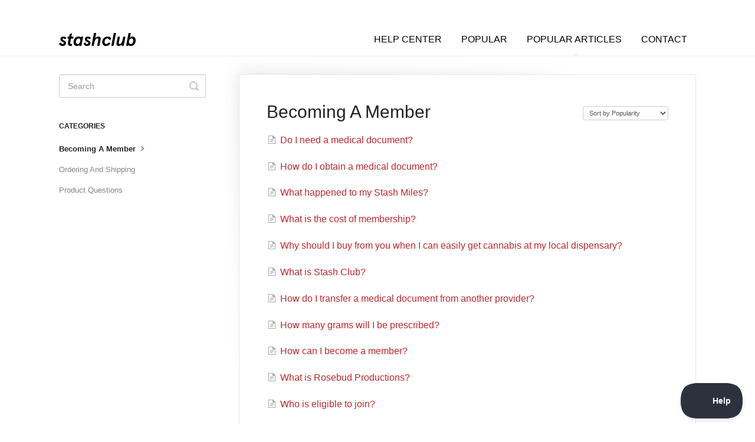

--- FILE ---
content_type: text/html; charset=utf-8
request_url: https://help.stashclub.ca/category/25-becoming-a-member
body_size: 3630
content:


<!DOCTYPE html>
<html>
    
<head>
    <meta charset="utf-8"/>
    <title>Becoming A Member - Stash Club Knowledge Base</title>
    <meta name="viewport" content="width=device-width, maximum-scale=1"/>
    <meta name="apple-mobile-web-app-capable" content="yes"/>
    <meta name="format-detection" content="telephone=no">
    <meta name="description" content="Common questions and support documentation"/>
    <meta name="author" content="Stash Club"/>
    <link rel="canonical" href="https://help.stashclub.ca/category/25-becoming-a-member"/>
    

    
        <link rel="stylesheet" href="//d3eto7onm69fcz.cloudfront.net/assets/stylesheets/launch-1769699195504.css">
    
    <style>
        body { background: #ffffff; }
        .navbar .navbar-inner { background: #ffffff; }
        .navbar .nav li a, 
        .navbar .icon-private-w  { color: #000000; }
        .navbar .brand, 
        .navbar .nav li a:hover, 
        .navbar .nav li a:focus, 
        .navbar .nav .active a, 
        .navbar .nav .active a:hover, 
        .navbar .nav .active a:focus  { color: #000000; }
        .navbar a:hover .icon-private-w, 
        .navbar a:focus .icon-private-w, 
        .navbar .active a .icon-private-w, 
        .navbar .active a:hover .icon-private-w, 
        .navbar .active a:focus .icon-private-w { color: #000000; }
        #serp-dd .result a:hover,
        #serp-dd .result > li.active,
        #fullArticle strong a,
        #fullArticle a strong,
        .collection a,
        .contentWrapper a,
        .most-pop-articles .popArticles a,
        .most-pop-articles .popArticles a:hover span,
        .category-list .category .article-count,
        .category-list .category:hover .article-count { color: #c1272d; }
        #fullArticle, 
        #fullArticle p, 
        #fullArticle ul, 
        #fullArticle ol, 
        #fullArticle li, 
        #fullArticle div, 
        #fullArticle blockquote, 
        #fullArticle dd, 
        #fullArticle table { color:#585858; }
    </style>
    
        <link rel="stylesheet" href="//s3.amazonaws.com/helpscout.net/docs/assets/63f7c2cae6d6615225473367/attachments/6406dda89c8683055bad37a3/stashcase-helpscout.css">
    
    <link rel="apple-touch-icon-precomposed" href="//d3eto7onm69fcz.cloudfront.net/assets/ico/touch-152.png">
    <link rel="shortcut icon" type="image/png" href="//d33v4339jhl8k0.cloudfront.net/docs/assets/63f7c2cae6d6615225473367/images/640132923c396c395ec0f70d/favicon.png">
    <!--[if lt IE 9]>
    
        <script src="//d3eto7onm69fcz.cloudfront.net/assets/javascripts/html5shiv.min.js"></script>
    
    <![endif]-->
    
        <script type="application/ld+json">
        {"@context":"https://schema.org","@type":"WebSite","url":"https://help.stashclub.ca","potentialAction":{"@type":"SearchAction","target":"https://help.stashclub.ca/search?query={query}","query-input":"required name=query"}}
        </script>
    
        <script type="application/ld+json">
        {"@context":"https://schema.org","@type":"BreadcrumbList","itemListElement":[{"@type":"ListItem","position":1,"name":"Stash Club Knowledge Base","item":"https://help.stashclub.ca"},{"@type":"ListItem","position":2,"name":"Popular Articles","item":"https://help.stashclub.ca/collection/1-popular-articles"},{"@type":"ListItem","position":3,"name":"Becoming A Member","item":"https://help.stashclub.ca/category/25-becoming-a-member"}]}
        </script>
    
    
</head>
    
    <body>
        
<header id="mainNav" class="navbar">
    <div class="navbar-inner">
        <div class="container-fluid">
            <a class="brand" href="https://stashclub.ca">
            
                <span>Stash Club Knowledge Base</span>
            
            </a>
            
                <button type="button" class="btn btn-navbar" data-toggle="collapse" data-target=".nav-collapse">
                    <span class="sr-only">Toggle Navigation</span>
                    <span class="icon-bar"></span>
                    <span class="icon-bar"></span>
                    <span class="icon-bar"></span>
                </button>
            
            <div class="nav-collapse collapse">
                <nav role="navigation"><!-- added for accessibility -->
                <ul class="nav">
                    
                        <li id="home"><a href="/">HELP CENTER <b class="caret"></b></a></li>
                    
                    
                        
                            <li  id="popular"><a href="/collection/41-popular">Popular  <b class="caret"></b></a></li>
                        
                            <li  class="active"  id="popular-articles"><a href="/collection/1-popular-articles">Popular Articles  <b class="caret"></b></a></li>
                        
                    
                    
                        <li id="contact"><a href="#" class="contactUs" onclick="window.Beacon('open')">Contact</a></li>
                        <li id="contactMobile"><a href="#" class="contactUs" onclick="window.Beacon('open')">Contact</a></li>
                    
                </ul>
                </nav>
            </div><!--/.nav-collapse -->
        </div><!--/container-->
    </div><!--/navbar-inner-->
</header>
        <section id="contentArea" class="container-fluid">
            <div class="row-fluid">
                <section id="main-content" class="span9">
                    <div class="contentWrapper">
                        
    <hgroup id="categoryHead">
        <h1>Becoming A Member</h1>
        <p class="descrip"></p>
        <div class="sort">
             

<form action="/category/25-becoming-a-member" method="GET" >
    
                <select name="sort" id="sortBy" title="sort-by" onchange="this.form.submit();" aria-label="Page reloads on selection">
                    
                        <option value="" >Sort by Default</option>
                    
                        <option value="name" >Sort A-Z</option>
                    
                        <option value="popularity"  selected="selected">Sort by Popularity</option>
                    
                        <option value="updatedAt" >Sort by Last Updated</option>
                    
                </select>
            
</form>

        </div>
    </hgroup><!--/categoryHead-->

    
        <ul class="articleList">
            
                <li><a href="/article/39-do-i-need-a-medical-document"><i class="icon-article-doc"></i><span>Do I need a medical document?</span></a></li>
            
                <li><a href="/article/34-how-do-i-obtain-a-medical-document"><i class="icon-article-doc"></i><span>How do I obtain a medical document?</span></a></li>
            
                <li><a href="/article/26-what-happened-to-my-legacy-points"><i class="icon-article-doc"></i><span>What happened to my Stash Miles?</span></a></li>
            
                <li><a href="/article/30-what-is-the-cost-of-membership"><i class="icon-article-doc"></i><span>What is the cost of membership?</span></a></li>
            
                <li><a href="/article/33-why-should-i-buy-from-you-when-i-can-easily-get-cannabis-at-my-local-dispensary"><i class="icon-article-doc"></i><span>Why should I buy from you when I can easily get cannabis at my local dispensary?</span></a></li>
            
                <li><a href="/article/38-what-is-stash-club"><i class="icon-article-doc"></i><span>What is Stash Club?</span></a></li>
            
                <li><a href="/article/28-how-do-i-transfer-a-medical-document-from-another-provider"><i class="icon-article-doc"></i><span>How do I transfer a medical document from another provider?</span></a></li>
            
                <li><a href="/article/29-how-many-grams-will-i-be-prescribed"><i class="icon-article-doc"></i><span>How many grams will I be prescribed?</span></a></li>
            
                <li><a href="/article/35-how-can-i-become-a-member"><i class="icon-article-doc"></i><span>How can I become a member?</span></a></li>
            
                <li><a href="/article/31-what-is-rosebud-productions"><i class="icon-article-doc"></i><span>What is Rosebud Productions?</span></a></li>
            
                <li><a href="/article/37-who-is-eligible-to-join"><i class="icon-article-doc"></i><span>Who is eligible to join?</span></a></li>
            
                <li><a href="/article/27-what-are-the-benefits-of-membership"><i class="icon-article-doc"></i><span>What are the benefits of membership?</span></a></li>
            
                <li><a href="/article/36-do-you-offer-compassionate-pricing"><i class="icon-article-doc"></i><span>Do you offer compassionate pricing?</span></a></li>
            
                <li><a href="/article/32-do-you-offer-veteran-affairs-coverage"><i class="icon-article-doc"></i><span>Do you offer Veteran Affairs coverage?</span></a></li>
            
        </ul><!--/articleList-->

        
    

                    </div><!--/contentWrapper-->
                    
                </section><!--/content-->
                <aside id="sidebar" class="span3">
                 

<form action="/search" method="GET" id="searchBar" class="sm" autocomplete="off">
    
                    <input type="hidden" name="collectionId" value="64012a7b81d3090330dcd701"/>
                    <input type="text" name="query" title="search-query" class="search-query" placeholder="Search" value="" aria-label="Search" />
                    <button type="submit">
                        <span class="sr-only">Toggle Search</span>
                        <i class="icon-search"></i>
                    </button>
                    <div id="serp-dd" style="display: none;" class="sb">
                        <ul class="result">
                        </ul>
                    </div>
                
</form>

                
                    <h3>Categories</h3>
                    <ul class="nav nav-list">
                    
                        
                            <li  class="active" ><a href="/category/25-becoming-a-member">Becoming A Member  <i class="icon-arrow"></i></a></li>
                        
                    
                        
                            <li ><a href="/category/8-ordering-and-shipping">Ordering And Shipping  <i class="icon-arrow"></i></a></li>
                        
                    
                        
                            <li ><a href="/category/4-product-questions">Product Questions  <i class="icon-arrow"></i></a></li>
                        
                    
                    </ul>
                
                </aside><!--/span-->
            </div><!--/row-->
            <div id="noResults" style="display:none;">No results found</div>
            <footer>
                

<p>&copy;
    
        <a href="https://stashclub.ca">Stash Club</a>
    
    2026. <span>Powered by <a rel="nofollow noopener noreferrer" href="https://www.helpscout.com/docs-refer/?co=Stash+Club&utm_source=docs&utm_medium=footerlink&utm_campaign=Docs+Branding" target="_blank">Help Scout</a></span>
    
        
    
</p>

            </footer>
        </section><!--/.fluid-container-->
        
            

<script id="beaconLoader" type="text/javascript">!function(e,t,n){function a(){var e=t.getElementsByTagName("script")[0],n=t.createElement("script");n.type="text/javascript",n.async=!0,n.src="https://beacon-v2.helpscout.net",e.parentNode.insertBefore(n,e)}if(e.Beacon=n=function(t,n,a){e.Beacon.readyQueue.push({method:t,options:n,data:a})},n.readyQueue=[],"complete"===t.readyState)return a();e.attachEvent?e.attachEvent("onload",a):e.addEventListener("load",a,!1)}(window,document,window.Beacon||function(){});</script>
<script type="text/javascript">window.Beacon('init', 'f64faabe-95c9-4dd9-842c-f0cdcf98a66c')</script>

<script type="text/javascript">
    function hashChanged() {
        var hash = window.location.hash.substring(1); 
        if (hash === 'contact') {
            window.Beacon('open')
        }
    }

    if (window.location.hash) {
        hashChanged()
    }

    window.onhashchange = function () {
        hashChanged()
    }

    window.addEventListener('hashchange', hashChanged, false);

</script>

        
        
    <script src="//d3eto7onm69fcz.cloudfront.net/assets/javascripts/app4.min.js"></script>

<script>
// keep iOS links from opening safari
if(("standalone" in window.navigator) && window.navigator.standalone){
// If you want to prevent remote links in standalone web apps opening Mobile Safari, change 'remotes' to true
var noddy, remotes = false;
document.addEventListener('click', function(event) {
noddy = event.target;
while(noddy.nodeName !== "A" && noddy.nodeName !== "HTML") {
noddy = noddy.parentNode;
}

if('href' in noddy && noddy.href.indexOf('http') !== -1 && (noddy.href.indexOf(document.location.host) !== -1 || remotes)){
event.preventDefault();
document.location.href = noddy.href;
}

},false);
}
</script>
        
    <script defer src="https://static.cloudflareinsights.com/beacon.min.js/vcd15cbe7772f49c399c6a5babf22c1241717689176015" integrity="sha512-ZpsOmlRQV6y907TI0dKBHq9Md29nnaEIPlkf84rnaERnq6zvWvPUqr2ft8M1aS28oN72PdrCzSjY4U6VaAw1EQ==" data-cf-beacon='{"version":"2024.11.0","token":"0cd130416ed94a799a95aefa4105f6c8","r":1,"server_timing":{"name":{"cfCacheStatus":true,"cfEdge":true,"cfExtPri":true,"cfL4":true,"cfOrigin":true,"cfSpeedBrain":true},"location_startswith":null}}' crossorigin="anonymous"></script>
</body>
</html>

--- FILE ---
content_type: text/css
request_url: https://s3.amazonaws.com/helpscout.net/docs/assets/63f7c2cae6d6615225473367/attachments/6406dda89c8683055bad37a3/stashcase-helpscout.css
body_size: 1967
content:
.navbar .navbar-inner {
    background: #ffffff;
    padding-top:20px;
}

.navbar .navbar-inner .nav li a,
.navbar .navbar-inner .nav li a:hover {
    color: #000000;
}

#searchBar button,
#searchBar button:hover {
    background: #c1272d;
    border: 1px solid #c1272d;
}

#mainNav .brand span {
    background: url(https://cdn.shopify.com/s/files/1/0718/9830/0717/files/1_256x256_crop_center.svg?v=1675974492) no-repeat 0;
    color: transparent;
}

#category-25 {
    background: url(https://cdn.shopify.com/s/files/1/0718/9830/0717/files/icon-3.png?v=1678169917);
}

.category-list .category,
.category-list .category:hover {
    background-repeat: no-repeat !important;
    background-position: center 36px !important;
    background-size: 80px 80px !important;
}

#category-8 {
    background: url(https://cdn.shopify.com/s/files/1/0718/9830/0717/files/icon-2.png?v=1678169917);
}

#category-4 {
    background: url(https://cdn.shopify.com/s/files/1/0718/9830/0717/files/icon-1.png?v=1678169917);
}

#docsSearch h1 {
    color: #fff;
}

#docsSearch {
    background: url(https://cdn.shopify.com/s/files/1/0718/9830/0717/files/helpscoutheroimage.png?v=1676616107) no-repeat 0;
    background-repeat: no-repeat;
    border-bottom: transparent;
    background-position: center;
    background-attachment: inherit;
    background-size: cover;
    height: auto;
    padding: 145px 0;
}

.category-list .category {
    padding: 135px 50px 40px;
    box-sizing: border-box;
    height: 100%;
    width: calc(100%/3 - 23px);
    box-shadow: rgb(0 0 0 / 3%) 0px 0px 0px 1px, rgb(241 243 245) 0px 2px 10px 0px, rgb(0 0 0 / 5%) 0px 3px 3px 0px;
    border: none;
    border-radius: 4px;
}

.navbar .nav li a {
    text-transform:uppercase;
    font-weight: 500;
    font-size: 16px;  
}

/* Media Query */

@media(max-width:767px) {
    #docsSearch {
        padding: 60px 0;
    }

    .category-list .category {
        width: 100%;
        margin-bottom: 15px;
    }
}
